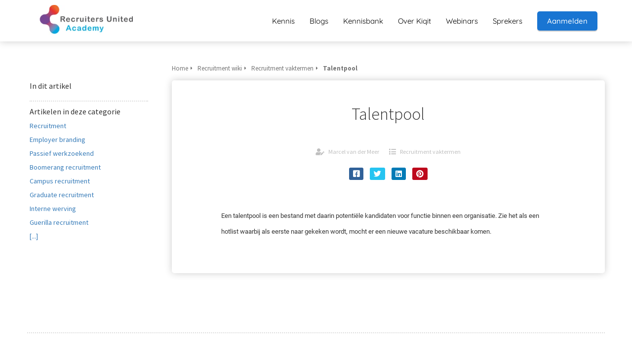

--- FILE ---
content_type: text/html
request_url: https://kiqit.nl/recruitment-wiki/recruitment-vaktermen/talentpool/
body_size: 14559
content:
<!DOCTYPE html><html
lang="nl" prefix="og: https://ogp.me/ns#"><head><meta
http-equiv="Content-Type" content="text/html; charset=utf-8" /><meta
name="viewport" content="width=device-width, initial-scale=1"><meta
property="og:locale" content="nl_NL"><link
rel="preload" fetchpriority="high" as="image" href="https://media-01.imu.nl/storage/kiqit.nl/10087/recruitment-trainingen-kennis.jpg" imagesrcset="https://media-01.imu.nl/storage/2036/10087/responsive/9795718/ru-academy-logo-web-350x87_292_73.jpg 292w, https://media-01.imu.nl/storage/2036/10087/responsive/9795718/ru-academy-logo-web-350x87_244_61.jpg 244w, https://media-01.imu.nl/storage/kiqit.nl/10087/recruitment-trainingen-kennis.jpg 350w"><link
rel="preconnect" href="https://cdnjs.cloudflare.com"><link
rel="preconnect" href="https://app.phoenixsite.nl"><link
rel="preconnect" href="https://media-01.imu.nl"><link
rel="icon" href="https://media-01.imu.nl/wp-content/uploads?url=kiqit.nl/favicon.ico" type="image/x-icon" /><style>body,html{max-width:100%;display:none;font-family:"Roboto"}#wrapper{min-height:100%}.pricing-stars
p{font-family:FontAwesome}.editing-mode-message{display:none !important}</style><script>window.phx_track = window.phx_track || function() { (window.phx_track.q = window.phx_track.q || []).push(arguments) }</script><script>window.pages_url = "https://app.phoenixsite.nl/";</script><script async src="https://www.googletagmanager.com/gtag/js?id=G-VCL444FWSC" data-type="statistical"></script><script async src="[data-uri]" data-type="statistical"></script><script async src="[data-uri]" data-type="marketing"></script> <script data-type="functional" lazy-script="[data-uri]"></script> <meta
name="google-site-verification" content="6o8IjrGgKAahK0lu-XCNvg_lzNcSC9zW-iPiR08wIQU" /><title>Wat is de betekenis van Talentpool.</title><meta
name="description" content="Wat is de betekenis van Talentpool. Leer het van onze recruitment experts"/><meta
name="robots" content="index, follow"/><link
rel="dns-prefetch" href="//cdn.phoenixsite.nl" /><link><link
rel="dns-prefetch" href="//app.phoenixsite.nl" /><link><link
rel="canonical" href="https://kiqit.nl/recruitment-wiki/recruitment-vaktermen/talentpool/"><meta
property="og:type" content="article"/><meta
name="twitter:card" content="summary" /><meta
property="og:title" content="Wat is de betekenis van Talentpool."/><meta
property="og:description" content="Wat is de betekenis van Talentpool. Leer het van onze recruitment experts"/><meta
property="og:image" content=""/><meta
property="og:url" content="https://kiqit.nl/recruitment-wiki/recruitment-vaktermen/talentpool/"/><script type="application/ld+json">{
          "@context": "https://schema.org",
          "@type": "Article",
          "mainEntityOfPage": {
            "@type": "WebPage",
            "@id": "https://kiqit.nl/recruitment-wiki/recruitment-vaktermen/talentpool/"
          },
          "headline": "Wat is de betekenis van Talentpool.",
          "image": [
            "https://media-01.imu.nl/storage/kiqit.nl/10087/recruitment-trainingen-kennis.jpg"
           ],
                "datePublished": "2020-07-01 15:03:34",
                "dateModified": "2024-04-24 02:32:31",
          "author": {
            "@type": "Person",
            "name": "Marcel van der Meer"
          },
           "publisher": {
            "@type": "Organization",
            "name": "Kiqit powered by Recruiters United",
            "logo": {
              "@type": "ImageObject",
              "url": "https://media-01.imu.nl/storage/kiqit.nl/10087/recruitment-trainingen-kennis.jpg"
            }
          },
          "description": "Wat is de betekenis van Talentpool. Leer het van onze recruitment experts"
        }</script><script>window.active_data_resources_comments = {"app_domain":"https:\/\/app.phoenixsite.nl","privacy_policy_url":"https:\/\/kiqit.nl\/privacy","website_lang":"nl_NL","translations":{"publish_comment":"Reactie plaatsen","your_comment":"Jouw reactie...","characters_used":"karakters gebruikt","name":"Naam","email":"E-mail","email_wont_be_published":"Je e-mailadres zal nooit worden gedeeld of gepubliceerd"},"article":{"id":3269,"domain":"kiqit.nl","comments_manually_approve":0,"comments_allow_anonymous":0}}</script><script type="application/javascript">window.addEventListener("load", function () {
                    let buttons = document.getElementsByClassName("leave-comment-btn");
                    let commentScriptLoaded = false;
                    
                    function addCommentScript(entries) {
                      if (!entries[0].isIntersecting) return;
                      if (commentScriptLoaded) return;
                      commentScriptLoaded = true;
                      let headID = document.getElementsByTagName("head")[0];
                      let newScript = document.createElement("script");
                      newScript.type = "text/javascript";
                      newScript.src = "https://app.phoenixsite.nl/js/comments.js?v=20251216193724";
                      headID.appendChild(newScript);
                    }
                    
                    let options = {
                      rootMargin: "0px",
                      threshold: 0.1
                    }
                    
                    let observer = new IntersectionObserver((entries) => addCommentScript(entries), options);
    
                    for (let i = 0; i < buttons.length; i++) {
                      observer.observe(buttons[i])
                    }
                });</script> <script>var base_pages_api_url = "https://app.phoenixsite.nl/";</script> <script>let url_string = window.location.href;
  let url = new URL(url_string);
  let order_value = url.searchParams.get("order_value");
  let order_name = url.searchParams.get("product_name");
  let order_sku = url.searchParams.get("sku");
  let order_number = url.searchParams.get("nr");
  let order_quantity = url.searchParams.get("quantity");

  if(!!order_value && !!order_name && !!order_sku && !!order_number && !!order_quantity) {
    window.dataLayer = window.dataLayer || [];
    dataLayer.push({
      "event": "purchase",
      "transactionId": order_number,
      "transactionTotal": order_value,
      "transactionProducts": [{
        "sku": order_sku,
        "name": order_name,
        "price": order_value,
        "quantity":order_quantity
      }] });
  }</script> <script defer src="https://cdnjs.cloudflare.com/ajax/libs/jquery/3.6.0/jquery.min.js"></script> <script defer src="https://cdn.phoenixsite.nl/pageomatic/assets/js/client/parameter-vars.js?v=20251216193724"></script> <script defer src="https://cdn.phoenixsite.nl/pageomatic/assets/js/client/img-popup-box.js?v=20251216193724"></script> <script defer src="https://cdn.phoenixsite.nl/pageomatic/assets/js/client/video-popup-box.js?v=20251216193724"></script> <script defer src="https://cdn.phoenixsite.nl/pageomatic/assets/js/client/portfolio-popup-box.js?v=20251216193724"></script> <script defer src="https://cdn.phoenixsite.nl/pageomatic/assets/js/client/menu-scroll.js?v=20251216193724"></script> <script defer src="https://cdn.phoenixsite.nl/pageomatic/assets/js/client/anchor-scroll-script.js?x=2&v=20251216193724"></script> <script defer src="https://cdn.phoenixsite.nl/pageomatic/assets/js/client/box-slider-script.js?v=20251216193724"></script> <script defer src="https://cdn.phoenixsite.nl/pageomatic/assets/js/client/common-scripts-ps.js?v=20251216193724"></script> <script defer src="https://cdn.phoenixsite.nl/pageomatic/assets/js/client/two-step-optin-trigger.js?v=20251216193724"></script> <script defer type='text/javascript' src="https://cdn.phoenixsite.nl/pageomatic/assets/js/client/phx-admin-menu.js?v=20251216193724"></script> <script defer type='text/javascript' src="https://cdn.phoenixsite.nl/pageomatic/assets/js/client/fake-scroll.js"></script> <script defer src="https://cdn.phoenixsite.nl/pageomatic/assets/js/client/turbo-snippets-new.js?v=20251216193724"></script> <script defer src="https://cdn.phoenixsite.nl/pageomatic/assets/js/client/blogpost-scripts.js?v=20251216193724"></script> <script defer src="https://cdn.phoenixsite.nl/pageomatic/assets/js/client/optin-forms.js?v=20251216193724"></script> <script  src="https://cdn.phoenixsite.nl/pageomatic/assets/js/client/uuid.js?v=20251216193724"></script> <script defer src="https://cdn.phoenixsite.nl/pageomatic/assets/js/client/fb-conversion.js?v=20251216193724"></script> <script async
            defer
            src="https://sc.imu.nl/js/phx-analytics.js?v=20251216193724"
            data-w-id="3739"
            data-p-t="content_canon_article_template"
    ></script> <style>@media (max-width:900px){.modern-classic-theme .content-canon-template-wrapper{margin-top:20px}h1{font-size:24px!important}}.modern-classic-theme .content-canon-template-wrapper .content-canon-left-sidebar-wrapper .content-canon-main-wrapper .content-canon-content{border-radius:5px;-webkit-box-shadow:0 0 15px rgba(0,0,0,.2);box-shadow:0 0 15px rgba(0,0,0,.2)}.modern-classic-theme .content-canon-template-wrapper .content-canon-left-sidebar-wrapper .content-canon-main-wrapper .content-canon-content .inner-content{padding:20px
100px 50px}.modern-classic-theme .content-canon-template-wrapper .content-canon-left-sidebar-wrapper .content-canon-main-wrapper .content-canon-content .inner-content .content-canon-title{font-size:34px;font-weight:300;margin-bottom:40px;margin-top:20px!important}.modern-classic-theme .content-canon-template-wrapper .content-canon-left-sidebar-wrapper .content-canon-main-wrapper .content-canon-content .inner-content .content-canon-share{position:relative}.modern-classic-theme .content-canon-template-wrapper .content-canon-left-sidebar-wrapper .content-canon-main-wrapper .content-canon-content .inner-content .content-canon-desc{color:#333;font-size:18px;font-weight:300;line-height:1.8;margin-top:50px}.modern-classic-theme .content-canon-template-wrapper .content-canon-left-sidebar-wrapper .content-canon-sidebar{padding-top:0}.modern-classic-theme .content-canon-template-wrapper .content-canon-left-sidebar-wrapper .content-canon-sidebar .search-wrapper
input{background:#fff;border:0;border-radius:5px;-webkit-box-shadow:0 0 15px rgba(0,0,0,.2);box-shadow:0 0 15px rgba(0,0,0,.2);font-size:12px;width:100%}.modern-classic-theme .content-canon-template-wrapper .content-canon-left-sidebar-wrapper .content-canon-sidebar .content-canon-related-articles .sidebar-title{font-size:16px;font-weight:500;position:relative}.modern-classic-theme .content-canon-template-wrapper .content-canon-left-sidebar-wrapper .content-canon-sidebar .content-canon-related-articles .article-block{border-bottom:none}.modern-classic-theme .full-row
ul{font-family:inherit;font-weight:inherit;list-style-type:none;padding-left:0;position:relative}.modern-classic-theme
input{background:#dedede;border:none;border-radius:8px;color:#828282;outline:0!important;padding:10px
10px 10px 15px;width:100%}.modern-classic-theme .comments-wrapper{margin-top:120px}.modern-classic-theme .comments-row{max-width:900px}body .modern-classic-theme{font-family:Source Sans Pro,sans-serif}body .modern-classic-theme.two-step-optin-wrapper .two-step-popup{background:#fff!important;border-radius:3px;text-align:center}.modern-classic-theme-content{margin-bottom:0;z-index:1}.full-row.modern-classic-theme{padding-bottom:75px;padding-top:85px}.full-row.modern-classic-theme
h1{font-family:Source Sans Pro,sans-serif}.separation-line-center.modern-classic-theme{border-bottom:1px solid #e5e5e5;-webkit-box-shadow:1px 1px 3px #e3e3e3;box-shadow:1px 1px 3px #e3e3e3;height:2px;left:0;margin:auto;max-width:1170px;right:0;width:100%;z-index:10}html{margin-top:0!important}#wrapper{padding-bottom:0!important}*{-webkit-box-sizing:border-box;box-sizing:border-box}:after,:before{-webkit-box-sizing:border-box;box-sizing:border-box}a{text-decoration:none}@media (max-width:1170px){.separation-line-center{width:90%!important}}@media (max-width:900px){h3{font-size:20px!important}.full-row{padding-top:20px!important;padding-bottom:20px!important;display:block}.odd-even-row{display:block;width:100%}.odd-even-row .row-nest-one,.odd-even-row .row-nest-three,.odd-even-row .row-nest-two{display:block;width:100%}}.header-client-styling .basic-header-styling .header-item-placement{display:-webkit-box;display:-ms-flexbox;display:flex;-webkit-box-align:center;-ms-flex-align:center;align-items:center;width:100%}.header-client-styling .desktop-logo{height:60px;display:-webkit-inline-box;display:-ms-inline-flexbox;display:inline-flex;-webkit-box-align:center;-ms-flex-align:center;align-items:center}.header-client-styling .desktop-logo
img{max-height:60px;-o-object-fit:contain;object-fit:contain;-o-object-position:left;object-position:left}.header-client-styling .menu-bar{display:-webkit-box;display:-ms-flexbox;display:flex;-webkit-box-pack:end;-ms-flex-pack:end;justify-content:flex-end;-webkit-box-align:center;-ms-flex-align:center;align-items:center;width:100%}.header-client-styling .menu-link-styling{color:unset}.header-client-styling .menu-item{-webkit-touch-callout:none;border-radius:3px;padding:15px;padding-top:20px;padding-bottom:20px;position:relative;font-size:15px;text-align:center;display:-webkit-inline-box;display:-ms-inline-flexbox;display:inline-flex;-webkit-box-pack:center;-ms-flex-pack:center;justify-content:center;-webkit-box-align:center;-ms-flex-align:center;align-items:center}.header-client-styling .menu-list{position:relative;float:left;display:inline-block;border-radius:3px}.header-client-styling .preview-header-item{display:-webkit-box;display:-ms-flexbox;display:flex;-webkit-box-align:center;-ms-flex-align:center;align-items:center;z-index:4000;position:relative;background:#fff;-webkit-box-shadow:0 0 15px rgba(0,0,0,.2);box-shadow:0 0 15px rgba(0,0,0,.2)}.header-client-styling .small-size-header{height:84px!important}.header-client-styling .small-size-header .desktop-logo{height:60px;display:-webkit-inline-box;display:-ms-inline-flexbox;display:inline-flex;-webkit-box-align:center;-ms-flex-align:center;align-items:center}.header-client-styling .small-size-header .desktop-logo
img{max-height:60px;-o-object-fit:contain;object-fit:contain;-o-object-position:left;object-position:left}.header-client-styling .cta-header-button{-webkit-box-shadow:rgba(0,0,0,.2) 0 2px 1px;box-shadow:rgba(0,0,0,.2) 0 2px 1px;padding:10px
20px;border-radius:5px;background:#ff9b00;font-weight:500;position:relative;text-decoration:none;display:inline-block}.header-client-styling .normal-width-header{max-width:1170px;margin:auto}.header-client-styling
.fixed{position:fixed;width:100%;z-index:305}.header-client-styling .background-effect{padding-top:13px;padding-bottom:13px;margin-top:7px;margin-bottom:7px}@media (min-width:1024px){.header-client-styling .mobile-header{display:none}.header-client-styling .basic-header-styling{display:block;position:relative;z-index:305}}@media (max-width:1024px){.header-client-styling .mobile-header{display:block;width:100%;height:64px;position:relative;z-index:305}.header-client-styling .basic-header-styling{display:none}}.header-client-styling .mobile-header-bar{display:-webkit-box;display:-ms-flexbox;display:flex;width:100%;-webkit-box-align:center;-ms-flex-align:center;align-items:center;padding:10px
24px;-webkit-box-shadow:0 0 10px rgba(0,0,0,.2);box-shadow:0 0 10px rgba(0,0,0,.2);position:fixed;z-index:20}.header-client-styling .mobile-header-menu-bar{display:-webkit-box;display:-ms-flexbox;display:flex;-webkit-box-pack:end;-ms-flex-pack:end;justify-content:flex-end;-webkit-box-align:center;-ms-flex-align:center;align-items:center;width:100%}.header-client-styling .mobile-menu-item-container{display:none}.header-client-styling .mobile-menu-item-container .mobile-bottom-flex{display:-webkit-box;display:-ms-flexbox;display:flex;-webkit-box-align:center;-ms-flex-align:center;align-items:center;-webkit-box-pack:justify;-ms-flex-pack:justify;justify-content:space-between;border-top:1px solid rgba(0,0,0,.1)}.header-client-styling .mobile-menu-item-container .mobile-cta-button{margin-left:10px;display:inline-block}@media (max-width:970px){.modern-classic-theme .full-row
ul{text-align:left!important}.header-client-styling .mobile-menu-item-container .mobile-cta-button .cta-header-button{font-size:12px}}.header-client-styling .burger-menu-icon{-webkit-touch-callout:none;padding:5px;width:44px;border-radius:3px}.header-client-styling .burger-menu-icon
i{font-size:30px!important;position:relative;left:4px}.header-client-styling .mobile-logo
img{height:40px;-o-object-fit:contain;object-fit:contain;-o-object-position:left;object-position:left}@media (max-width:500px){.header-client-styling .mobile-logo
img{max-width:250px;height:auto;max-height:40px}}.header-client-styling .bottom-mobile-template{height:0}.header-client-styling .bottom-mobile-template .mobile-header-bar{bottom:0}.header-client-styling .bottom-mobile-template .mobile-menu-item-container{position:fixed;bottom:64px;-webkit-box-shadow:0 0 10px rgba(0,0,0,.2);box-shadow:0 0 10px rgba(0,0,0,.2);width:100%;border-radius:0;border-bottom:2px solid rgba(0,0,0,.2);z-index:-1;overflow-y:scroll}@media (max-height:600px){.header-client-styling .bottom-mobile-template .mobile-menu-item-container{top:0}}.header-client-styling .bottom-mobile-template .mobile-menu-item-container .mobile-menu-nav-item{-webkit-touch-callout:none;font-size:15px;padding:18px;padding-left:30px;border-bottom:1px solid rgba(0,0,0,.1);font-weight:300}#wrapper .preview-header-item{margin:0;height:auto;font-family:quicksand;z-index:4}#wrapper .article-index-wrapper
ul{list-style:outside;margin-left:15px}#wrapper .fa-facebook:before{content:"\f082";font-weight:600}body,html{width:100%;font-size:16px;color:#222;margin:0;padding:0;background:#fff;display:block!important;position:relative}body h1,html
h1{margin-top:0!important}body h1,body h3,html h1,html
h3{margin:0;padding:0}a{color:#337ab7}img{border:0}p{padding:0;margin:0}.no-padding-top{padding-top:0!important}iframe{max-width:100%!important}.full-row{max-width:100%;clear:both;padding-top:60px;padding-bottom:60px;position:relative;z-index:3}.full-row.higher-z-index{z-index:10}.full-row.no-padding-top{padding-top:0}.full-row-center{max-width:1170px;margin:auto;position:relative;z-index:3}.row-bg-gray{background-color:#f5f5f5}.two-step-optin-wrapper{display:none;position:fixed;top:0;right:0;left:0;bottom:0;background:rgba(51,51,51,.7);z-index:9999}.two-step-optin-wrapper .two-step-popup{position:absolute;max-width:550px;padding:0;background:#fff;-webkit-box-shadow:0 4px 18px 5px rgba(51,51,51,.9);box-shadow:0 4px 18px 5px rgba(51,51,51,.9);top:12%;left:0;right:0;margin:auto;width:100%}@media (max-width:940px){.two-step-optin-wrapper .two-step-popup{top:15px;max-width:95%}}.odd-even-row{position:relative}.share-post-btn.facebook{background:#306199!important}.share-post-btn.twitter{background:#26c4f1!important}.share-post-btn.linkedin{background:#007bb6!important}.share-post-btn.pinterest{background:#bd081c!important}@media (max-width:900px){.comments-row{margin:10px!important}}@media (max-width:700px){.content-canon-template-wrapper .comments-row{max-width:400px!important}}.content-canon-template-wrapper .breadcrumbs-wrapper{display:-webkit-box;display:-ms-flexbox;display:flex;margin-bottom:10px}.content-canon-template-wrapper .breadcrumbs-wrapper .breadcrumb-block{padding:6px
0;font-size:13px;border-radius:3px;display:-webkit-box;display:-ms-flexbox;display:flex;-webkit-box-align:center;-ms-flex-align:center;align-items:center;position:relative;margin-right:10px;color:#747474}.content-canon-template-wrapper .breadcrumbs-wrapper .breadcrumb-block:after{content:"\f0da";font-family:"font awesome 5 pro","font awesome 5 free";font-weight:600;margin-left:5px;font-size:10px}.content-canon-template-wrapper .breadcrumbs-wrapper .breadcrumb-block.active{font-weight:600}.content-canon-template-wrapper .breadcrumbs-wrapper .breadcrumb-block:last-child{margin-right:0}.content-canon-template-wrapper .breadcrumbs-wrapper .breadcrumb-block:last-child:after{display:none}.content-canon-template-wrapper{border-bottom:2px dotted #dcdcdc}.content-canon-template-wrapper .breadcrumbs-wrapper{-ms-flex-wrap:wrap;flex-wrap:wrap}.content-canon-template-wrapper .cc-index-wrapper{padding:0
5px}@media (max-width:767px){.content-canon-template-wrapper .cc-index-wrapper{padding:0}}.content-canon-template-wrapper .cc-index-title{font-size:16px;margin-bottom:10px}.content-canon-template-wrapper .mobile-index{display:none;font-size:16px;margin-bottom:20px;margin-top:10px;color:#337ab7;font-weight:500;border:1px
solid;padding:5px
10px;border-radius:3px}@media (max-width:1179px){#wrapper .article-index-wrapper{display:none}.content-canon-template-wrapper .cc-index-title{display:none}.content-canon-template-wrapper .mobile-index{display:inline-block}.content-canon-template-wrapper .mobile-index:after{content:"\f107";font-family:"font awesome 5 pro","font awesome 5 free";margin-left:5px;font-weight:600;font-size:13px}}.content-canon-template-wrapper .article-index-wrapper{margin-bottom:10px;padding-bottom:10px;border-bottom:2px dotted #dcdcdc}.content-canon-template-wrapper .article-index-wrapper
ul{margin:0}.content-canon-template-wrapper{padding:80px
0;max-width:1170px;margin:auto}.content-canon-template-wrapper .content-canon-left-sidebar-wrapper{display:grid;grid-template-columns:1fr 3fr}@media (max-width:1200px){.modern-classic-theme .content-canon-template-wrapper .content-canon-left-sidebar-wrapper .content-canon-main-wrapper .content-canon-content .inner-content{padding:20px
40px}.modern-classic-theme .content-canon-template-wrapper .content-canon-left-sidebar-wrapper .content-canon-main-wrapper .content-canon-content .inner-content .content-canon-desc{font-size:16px}.content-canon-template-wrapper .breadcrumbs-wrapper{-ms-flex-wrap:wrap;flex-wrap:wrap;position:relative;top:auto}.content-canon-template-wrapper{padding:20px
0}.content-canon-template-wrapper .content-canon-left-sidebar-wrapper{grid-template-columns:1fr;display:-webkit-box;display:-ms-flexbox;display:flex;-ms-flex-wrap:wrap;flex-wrap:wrap;-webkit-box-orient:vertical;-webkit-box-direction:reverse;-ms-flex-direction:column-reverse;flex-direction:column-reverse}.content-canon-template-wrapper .content-canon-left-sidebar-wrapper .content-canon-sidebar{-webkit-box-ordinal-group:2;-ms-flex-order:1;order:1;margin-top:0!important;margin-bottom:20px;margin-left:15px;padding-bottom:45px}.content-canon-template-wrapper .content-canon-left-sidebar-wrapper .content-canon-main-wrapper{-webkit-box-ordinal-group:3;-ms-flex-order:2;order:2;width:100%}}.content-canon-template-wrapper .content-canon-left-sidebar-wrapper .content-canon-sidebar{padding:0;margin-right:40px;height:100%}.content-canon-template-wrapper .content-canon-left-sidebar-wrapper .content-canon-main-wrapper{position:relative;top:-40px}@media (max-width:1200px){.content-canon-template-wrapper .content-canon-left-sidebar-wrapper .content-canon-sidebar{margin:0
35px}.content-canon-template-wrapper .content-canon-left-sidebar-wrapper .content-canon-main-wrapper{margin:0
20px}}@media (max-width:1179px){.content-canon-template-wrapper .content-canon-left-sidebar-wrapper .content-canon-main-wrapper{margin:0;top:0}.content-canon-template-wrapper .content-canon-left-sidebar-wrapper .content-canon-main-wrapper .content-canon-content{-webkit-box-shadow:none;box-shadow:none}.content-canon-template-wrapper .content-canon-left-sidebar-wrapper .content-canon-main-wrapper .breadcrumbs-wrapper{margin:0
40px 10px}}.content-canon-template-wrapper .content-canon-left-sidebar-wrapper .content-canon-main-wrapper .content-canon-content{background:#fff}.content-canon-template-wrapper .content-canon-left-sidebar-wrapper .content-canon-main-wrapper .content-canon-content .content-canon-hero-image{overflow:hidden;display:-webkit-box;display:-ms-flexbox;display:flex}.content-canon-template-wrapper .content-canon-left-sidebar-wrapper .content-canon-main-wrapper .content-canon-content .inner-content{padding:50px;padding-top:20px}.content-canon-template-wrapper .content-canon-left-sidebar-wrapper .content-canon-main-wrapper .content-canon-content .inner-content .content-canon-info{display:-webkit-box;display:-ms-flexbox;display:flex;margin:auto;margin-bottom:20px;font-size:12px;-webkit-box-align:center;-ms-flex-align:center;align-items:center;-webkit-box-pack:center;-ms-flex-pack:center;justify-content:center}.content-canon-template-wrapper .content-canon-left-sidebar-wrapper .content-canon-main-wrapper .content-canon-content .inner-content .content-canon-info
i{font-size:14px;margin-right:8px}.content-canon-template-wrapper .content-canon-left-sidebar-wrapper .content-canon-main-wrapper .content-canon-content .inner-content .content-canon-info
a{color:#bfbfbf;text-decoration:none}.content-canon-template-wrapper .content-canon-left-sidebar-wrapper .content-canon-main-wrapper .content-canon-content .inner-content .content-canon-info .cc-author,.content-canon-template-wrapper .content-canon-left-sidebar-wrapper .content-canon-main-wrapper .content-canon-content .inner-content .content-canon-info .cc-category,.content-canon-template-wrapper .content-canon-left-sidebar-wrapper .content-canon-main-wrapper .content-canon-content .inner-content .content-canon-info .cc-date{margin:0
10px;display:-webkit-inline-box;display:-ms-inline-flexbox;display:inline-flex;-webkit-box-align:center;-ms-flex-align:center;align-items:center;-webkit-box-pack:center;-ms-flex-pack:center;justify-content:center;color:#bfbfbf}.content-canon-template-wrapper .content-canon-left-sidebar-wrapper .content-canon-main-wrapper .content-canon-content .inner-content .content-canon-title{font-size:22px;line-height:1.7;margin-bottom:20px;text-align:center}@media (max-width:1200px){.content-canon-template-wrapper .content-canon-left-sidebar-wrapper .content-canon-main-wrapper .content-canon-content .inner-content .content-canon-info{display:block}.content-canon-template-wrapper .content-canon-left-sidebar-wrapper .content-canon-main-wrapper .content-canon-content .inner-content .content-canon-info .cc-author,.content-canon-template-wrapper .content-canon-left-sidebar-wrapper .content-canon-main-wrapper .content-canon-content .inner-content .content-canon-info .cc-category,.content-canon-template-wrapper .content-canon-left-sidebar-wrapper .content-canon-main-wrapper .content-canon-content .inner-content .content-canon-info .cc-date{display:block;margin:10px
0}.content-canon-template-wrapper .content-canon-left-sidebar-wrapper .content-canon-main-wrapper .content-canon-content .inner-content .content-canon-info .cc-author i,.content-canon-template-wrapper .content-canon-left-sidebar-wrapper .content-canon-main-wrapper .content-canon-content .inner-content .content-canon-info .cc-category i,.content-canon-template-wrapper .content-canon-left-sidebar-wrapper .content-canon-main-wrapper .content-canon-content .inner-content .content-canon-info .cc-date
i{width:20px}.content-canon-template-wrapper .content-canon-left-sidebar-wrapper .content-canon-main-wrapper .content-canon-content .inner-content .content-canon-title{text-align:left;margin-bottom:15px!important}}.content-canon-template-wrapper .content-canon-left-sidebar-wrapper .content-canon-main-wrapper .content-canon-content .inner-content .content-canon-share{margin-bottom:20px;text-align:center}.content-canon-template-wrapper .content-canon-left-sidebar-wrapper .content-canon-main-wrapper .content-canon-content .inner-content .content-canon-share .share-wrap
a{margin:5px;text-decoration:none;padding:5px
8px;display:-webkit-inline-box;display:-ms-inline-flexbox;display:inline-flex;font-size:15px;-webkit-box-align:center;-ms-flex-align:center;align-items:center;color:#fff;border-radius:3px;position:relative}.content-canon-template-wrapper .content-canon-left-sidebar-wrapper .content-canon-main-wrapper .content-canon-content .inner-content .content-canon-share .share-wrap a .share-post-btn-txt{display:none;color:#fff!important;line-height:1.4;font-size:12px;padding:5px
10px;background:#000;position:absolute;left:50%;transform:translate(-50%,0);-webkit-transform:translate(-50%,0);-ms-transform:translate(-50%,0);width:auto;top:calc(100% + 4px)!important;z-index:2000;border-radius:3px;font-weight:400;white-space:nowrap;-webkit-box-shadow:0 0 5px rgba(0,0,0,.2);box-shadow:0 0 5px rgba(0,0,0,.2)}.content-canon-template-wrapper .content-canon-left-sidebar-wrapper .content-canon-main-wrapper .content-canon-content .inner-content .content-canon-share .share-wrap a .share-post-btn-txt:before{content:"";position:absolute;top:-6px;left:0;right:0;margin:auto;width:0;height:0;border-style:solid;border-width:0 7.5px 6px;border-color:transparent transparent #000}.content-canon-template-wrapper .content-canon-left-sidebar-wrapper .content-canon-main-wrapper .content-canon-content .inner-content .content-canon-desc{font-size:16px;line-height:1.7}.content-canon-template-wrapper .content-canon-left-sidebar-wrapper .content-canon-main-wrapper .content-canon-content .inner-content .content-canon-desc
p{margin-bottom:20px;margin-top:10px}.content-canon-template-wrapper .content-canon-left-sidebar-wrapper .content-canon-sidebar .sidebar-sticky{width:250px}@media (max-width:970px){.content-canon-template-wrapper .content-canon-left-sidebar-wrapper .content-canon-sidebar .sidebar-sticky{width:100%}}.content-canon-template-wrapper .content-canon-left-sidebar-wrapper .content-canon-sidebar .search-wrapper{position:relative;display:-webkit-box;display:-ms-flexbox;display:flex;-webkit-box-align:center;-ms-flex-align:center;align-items:center;margin-bottom:30px;display:none}@media (max-width:1200px){.content-canon-template-wrapper .content-canon-left-sidebar-wrapper .content-canon-main-wrapper .content-canon-content .inner-content .content-canon-share .share-wrap{text-align:left}.content-canon-template-wrapper .content-canon-left-sidebar-wrapper .content-canon-main-wrapper .content-canon-content .inner-content .content-canon-share .share-wrap
a{margin:5px
10px 5px 0}.content-canon-template-wrapper .content-canon-left-sidebar-wrapper .content-canon-main-wrapper .content-canon-content .inner-content .content-canon-desc{margin-top:15px!important}.content-canon-template-wrapper .content-canon-left-sidebar-wrapper .content-canon-sidebar .search-wrapper{display:none}}.content-canon-template-wrapper .content-canon-left-sidebar-wrapper .content-canon-sidebar .search-wrapper
input{width:100%;border:1px
solid #c1c1c1;font-size:12px;background:#fff}.content-canon-template-wrapper .content-canon-left-sidebar-wrapper .content-canon-sidebar .search-wrapper:after{position:absolute;content:"\f002";font-family:"font awesome 5 pro","font awesome 5 free";font-weight:900;right:10px;font-size:16px;color:#c1c1c1}.content-canon-template-wrapper .content-canon-left-sidebar-wrapper .content-canon-sidebar .content-canon-related-articles{padding:0
5px}.content-canon-template-wrapper .content-canon-left-sidebar-wrapper .content-canon-sidebar .content-canon-related-articles .sidebar-title{font-size:16px;display:-webkit-box;display:-ms-flexbox;display:flex;-webkit-box-align:center;-ms-flex-align:center;align-items:center}.content-canon-template-wrapper .content-canon-left-sidebar-wrapper .content-canon-sidebar .content-canon-related-articles .article-block{margin:10px
0;display:-webkit-box;display:-ms-flexbox;display:flex}@media (max-width:900px){.content-canon-template-wrapper{padding-top:0}.content-canon-template-wrapper .content-canon-left-sidebar-wrapper .content-canon-main-wrapper .content-canon-content .inner-content .content-canon-info
a{padding:5px
0;display:inline-block}.content-canon-template-wrapper .content-canon-left-sidebar-wrapper .content-canon-sidebar .content-canon-related-articles .article-block .article-content{display:block;padding:10px
0}}.content-canon-template-wrapper .content-canon-left-sidebar-wrapper .content-canon-sidebar .content-canon-related-articles
a{text-decoration:none}.content-canon-template-wrapper .content-canon-left-sidebar-wrapper .content-canon-sidebar .content-canon-related-articles .sub-article-block{display:-webkit-box;display:-ms-flexbox;display:flex;padding-bottom:10px;font-size:14px;color:#367bb8}.white-background{background:#fff}body .full-row
ul{padding-left:0}.font-roboto{font-family:roboto!important}.footer-wrapper{background:#fff}.footer-wrapper .footer-row{background-size:cover;padding-bottom:40px;padding-top:40px}.footer-wrapper .footer-row .footer-row-inner{display:-webkit-box;display:-ms-flexbox;display:flex;-ms-flex-wrap:nowrap;flex-wrap:nowrap;margin:auto;max-width:1170px}.footer-wrapper .footer-row .footer-row-inner .footer-column{-webkit-box-orient:vertical;-webkit-box-direction:normal;-webkit-box-flex:1;display:-webkit-box;display:-ms-flexbox;display:flex;-ms-flex:1;flex:1;-ms-flex-direction:column;flex-direction:column;-ms-flex-wrap:wrap;flex-wrap:wrap;margin:0
20px}.footer-wrapper .footer-row .footer-row-inner .footer-column .footer-spot{margin-bottom:15px;word-break:break-word}.footer-wrapper .footer-row .footer-row-inner .footer-column .footer-spot
ul{color:inherit;line-height:2.2;list-style-type:none;margin:0;padding:0}.footer-wrapper .footer-row .footer-row-inner .footer-column .footer-spot ul
li{padding-left:0}.footer-wrapper .footer-row .footer-row-inner .footer-column .footer-spot ul li:before{display:none}.footer-wrapper .footer-row .footer-row-inner .footer-column .footer-spot ul
a{-webkit-box-align:center;-ms-flex-align:center;align-items:center;color:inherit;display:-webkit-box;display:-ms-flexbox;display:flex;text-decoration:none;-webkit-transform:scale(1);transform:scale(1)}.footer-wrapper .footer-row .footer-row-inner .footer-column .footer-spot ul
i{margin-right:10px;width:16px}.footer-wrapper .footer-row .footer-row-inner .footer-column .footer-spot h3,.footer-wrapper .footer-row .footer-row-inner .footer-column .footer-spot p,.footer-wrapper .footer-row .footer-row-inner .footer-column .footer-spot
span{font-weight:400}.footer-wrapper .footer-row .footer-row-inner .footer-column .footer-spot.font-size-large
h3{font-size:22px}.footer-wrapper .footer-row .footer-row-inner .footer-column .footer-spot.font-size-standard p,.footer-wrapper .footer-row .footer-row-inner .footer-column .footer-spot.font-size-standard
span{font-size:15px}.footer-wrapper .footer-row .footer-row-inner .footer-column .footer-spot:last-of-type{margin-bottom:0}.footer-wrapper .footer-row .footer-row-inner .footer-column .footer-spot .element-address
a{display:-webkit-inline-box;display:-ms-inline-flexbox;display:inline-flex}.footer-wrapper .footer-row .footer-row-inner .footer-column .element-blogs
li{margin-bottom:10px}.footer-wrapper .footer-row .footer-row-inner .footer-column .element-blogs
a{display:-webkit-box;display:-ms-flexbox;display:flex}.footer-wrapper .footer-row .footer-row-inner .footer-column .element-blogs .post-details{-webkit-box-flex:1;-ms-flex:1;flex:1;padding-left:0}.footer-wrapper .footer-row .footer-row-inner .footer-column .element-blogs .post-details
p{display:block;line-height:2.2;margin:0;padding-right:5px}.footer-wrapper .footer-row .footer-row-inner .footer-column .element-blogs .post-details
span{display:block;font-size:12px;line-height:normal;opacity:.6}.footer-wrapper .footer-row .footer-row-inner .footer-column .element-blogs .post-details span:before{content:"\f073";font-family:Font Awesome\ 5 Pro,Font Awesome\ 5 Free;margin-right:10px;opacity:.6}.footer-wrapper .footer-row .footer-row-inner .footer-column .element-blogs
span{opacity:.6}@media (max-width:1135px){.footer-wrapper .footer-row .footer-row-inner{padding-left:15px;padding-right:15px}.footer-wrapper .footer-row .footer-row-inner .footer-column{margin-right:40px}.footer-wrapper .footer-row .footer-row-inner .footer-column .footer-spot.font-size-standard p,.footer-wrapper .footer-row .footer-row-inner .footer-column .footer-spot.font-size-standard
span{font-size:14px}.footer-wrapper .footer-row .footer-row-inner .footer-column .footer-spot.font-size-large
h3{font-size:20px}}@media (max-width:850px){.footer-wrapper .footer-row .footer-row-inner{display:block}.footer-wrapper .footer-row .footer-row-inner .footer-column{margin-bottom:35px;margin-right:0}.footer-wrapper .footer-row .footer-row-inner .footer-column:last-of-type{margin-bottom:0}}.fa,.fab,.far,.fas{-moz-osx-font-smoothing:grayscale;-webkit-font-smoothing:antialiased;display:inline-block;font-style:normal;font-variant:normal;text-rendering:auto;line-height:1}.fa-bars:before{content:"\f0c9"}.fa-briefcase:before{content:"\f0b1"}.fa-building:before{content:"\f1ad"}.fa-calendar-alt:before{content:"\f073"}.fa-caret-down:before{content:"\f0d7"}.fa-caret-up:before{content:"\f0d8"}.fa-certificate:before{content:"\f0a3"}.fa-envelope:before{content:"\f0e0"}.fa-facebook:before{content:"\f09a"}.fa-home:before{content:"\f015"}.fa-linkedin:before{content:"\f08c"}.fa-list:before{content:"\f03a"}.fa-map-marker:before{content:"\f041"}.fa-newspaper:before{content:"\f1ea"}.fa-palette:before{content:"\f53f"}.fa-pen:before{content:"\f304"}.fa-pinterest:before{content:"\f0d2"}.fa-sliders-h:before{content:"\f1de"}.fa-th-large:before{content:"\f009"}.fa-twitter:before{content:"\f099"}.fa-user-edit:before{content:"\f4ff"}.fab{font-family:"Font Awesome 5 Brands"}.fab,.far{font-weight:400}.fa,.far,.fas{font-family:"Font Awesome 5 Free"}.fa,.fas{font-weight:900}</style><link
rel="preload" href="https://cdn.phoenixsite.nl/pageomatic/assets/css/releases/modern-classic-theme-general.css?v=20251216193724" as="style" onload="this.onload=null;this.rel='stylesheet'"><link
rel="preload" href="https://cdn.phoenixsite.nl/pageomatic/assets/css/pages-phoenix-footers.css?v=20251216193724" as="style" onload="this.onload=null;this.rel='stylesheet'"><link
rel="preload" href="https://cdn.phoenixsite.nl/pageomatic/assets/css/master-style.css?v=20251216193724" as="style" onload="this.onload=null;this.rel='stylesheet'"><link
rel="preload" href="https://cdn.phoenixsite.nl/pageomatic/assets/css/releases/phx-admin-menu.css?v=20251216193724" as="style" onload="this.onload=null;this.rel='stylesheet'"><link
rel="preload" href="https://app.phoenixsite.nl/api/v1.0/assets/custom.css?domain=kiqit.nl&website_design_id=373220&v=20251216193724-1714834109" as="style" onload="this.onload=null;this.rel='stylesheet'"><link
rel="preload" href="https://cdnjs.cloudflare.com/ajax/libs/font-awesome/5.15.4/css/all.min.css" as="style" onload="this.onload=null;this.rel='stylesheet'"><link
rel="preload" href="https://cdn.phoenixsite.nl/pageomatic/assets/css/font-styles/poppins.css" as="style" onload="this.onload=null;this.rel='stylesheet'"><link
rel="preload" href="https://cdn.phoenixsite.nl/pageomatic/assets/css/font-styles/didact-gothic.css" as="style" onload="this.onload=null;this.rel='stylesheet'"><link
rel="preload" href="https://cdn.phoenixsite.nl/pageomatic/assets/css/font-styles/quicksand.css" as="style" onload="this.onload=null;this.rel='stylesheet'"><link
rel="preload" href="https://cdn.phoenixsite.nl/pageomatic/assets/css/font-styles/raleway.css" as="style" onload="this.onload=null;this.rel='stylesheet'"><link
rel="preload" href="https://cdn.phoenixsite.nl/pageomatic/assets/css/font-styles/montserrat.css" as="style" onload="this.onload=null;this.rel='stylesheet'"><link
rel="preload" href="https://cdn.phoenixsite.nl/pageomatic/assets/css/font-styles/open-sans.css" as="style" onload="this.onload=null;this.rel='stylesheet'"><link
rel="preload" href="https://cdn.phoenixsite.nl/pageomatic/assets/css/font-styles/roboto.css" as="style" onload="this.onload=null;this.rel='stylesheet'"><link
rel="preload" href="https://fonts.googleapis.com/css?family=Source+Sans+Pro:300,400,700&display=swap" as="style" onload="this.onload=null;this.rel='stylesheet'"><noscript><link
rel="stylesheet" href="https://cdn.phoenixsite.nl/pageomatic/assets/css/releases/modern-classic-theme-general.css?v=20251216193724"><link
rel="stylesheet" href="https://cdn.phoenixsite.nl/pageomatic/assets/css/pages-phoenix-footers.css?v=20251216193724"><link
rel="stylesheet" href="https://cdn.phoenixsite.nl/pageomatic/assets/css/master-style.css?v=20251216193724"><link
rel="stylesheet" href="https://cdn.phoenixsite.nl/pageomatic/assets/css/releases/phx-admin-menu.css?v=20251216193724"><link
rel="stylesheet" href="https://app.phoenixsite.nl/api/v1.0/assets/custom.css?domain=kiqit.nl&website_design_id=373220&v=20251216193724-1714834109"><link
rel="stylesheet" href="https://cdnjs.cloudflare.com/ajax/libs/font-awesome/5.15.4/css/all.min.css"><link
rel="stylesheet" href="https://cdn.phoenixsite.nl/pageomatic/assets/css/font-styles/poppins.css"><link
rel="stylesheet" href="https://cdn.phoenixsite.nl/pageomatic/assets/css/font-styles/didact-gothic.css"><link
rel="stylesheet" href="https://cdn.phoenixsite.nl/pageomatic/assets/css/font-styles/quicksand.css"><link
rel="stylesheet" href="https://cdn.phoenixsite.nl/pageomatic/assets/css/font-styles/raleway.css"><link
rel="stylesheet" href="https://cdn.phoenixsite.nl/pageomatic/assets/css/font-styles/montserrat.css"><link
rel="stylesheet" href="https://cdn.phoenixsite.nl/pageomatic/assets/css/font-styles/open-sans.css"><link
rel="stylesheet" href="https://cdn.phoenixsite.nl/pageomatic/assets/css/font-styles/roboto.css"><link
rel="stylesheet" href="https://fonts.googleapis.com/css?family=Source+Sans+Pro:300,400,700&display=swap"></noscript><script>window.phxsite = {"app_domain":"https:\/\/app.phoenixsite.nl","pages_version":2.1};</script> </head><body> <script data-type="marketing">!function(f,b,e,v,n,t,s)
  {if(f.fbq)return;n=f.fbq=function(){n.callMethod?
  n.callMethod.apply(n,arguments):n.queue.push(arguments)};
  if(!f._fbq)f._fbq=n;n.push=n;n.loaded=!0;n.version='2.0';
  n.queue=[];t=b.createElement(e);t.async=!0;
  t.src=v;s=b.getElementsByTagName(e)[0];
  s.parentNode.insertBefore(t,s)}(window, document,'script',
  'https://connect.facebook.net/en_US/fbevents.js');
  fbq('init', '1192103974464619');</script> <noscript><img
height="1" width="1" style="display:none"
src="https://www.facebook.com/tr?id=1192103974464619&ev=PageView&noscript=1"
/></noscript><div
id="wrapper"> <script type="application/ld+json">{
                    "@context": "https://schema.org",
                    "@type": "Organization",

                    "@id": " https://kiqit.nl ",
                    "name" : " Kiqit powered by Recruiters United ",
                    "url": " https://kiqit.nl ",
                    "email": " com@recruitersunited.com ",
                    "telephone": "  ",
                    "address": {
                        "@type": "PostalAddress",
                        "streetAddress": " Postbus 47 ",
                        "addressLocality": " Poeldijk ",
                        "postalCode": " 2685 ZG ",
                        "addressCountry": "NL"
                    },
                    "logo": "https://media-01.imu.nl/storage/kiqit.nl/10087/recruitment-trainingen-kennis.jpg", "sameAs" :
                    [
                        "https://www.facebook.com/Kiqit-105860927731784", "https://www.linkedin.com/company/kiqit/", "https://www.instagram.com/kiqit_nl/"
                    ]
                }</script><div
id="fb-root"></div><style>@media(max-width: 1024px){.footer-wrapper{margin-bottom:60px}}</style><script>window.pages_url = "https://app.phoenixsite.nl/";</script><script>function getFBCookie(cname) {
                        let name = cname + "=";
                    let decodedCookie = decodeURIComponent(document.cookie);
                    let ca = decodedCookie.split(";");
                    for(let i = 0; i <ca.length; i++) {
                            let c = ca[i];
                        while (c.charAt(0) == " ") {
                            c = c.substring(1);
                        }
                        if (c.indexOf(name) == 0) {
                            return c.substring(name.length, c.length);
                        }
                    }
                    return "";
                }const fbp = getFBCookie('_fbp'); const fbc = getFBCookie('_fbc');window.page_view_uuid = generateUUID();window.fb_conversion_push = true;fbq('track', 'PageView', {fbp: fbp, fbc: fbc,} , {eventID: "PageView." + window.page_view_uuid});window.push_page_view = true;</script><div><div
class="header-client-styling"><div
class="basic-header-styling small-size-header"><div
class="desktop-header fixed"><div
style="background-color: #ffffff; color: #000000" class="preview-header-item small-size-header"><div
class="header-item-placement normal-width-header">
<a
href="https://kiqit.nl/" class="logo-link"><div
class="desktop-logo">
<img
src="https://media-01.imu.nl/storage/kiqit.nl/10087/recruitment-trainingen-kennis.jpg" alt="recruitment trainingen kennis" title="Het recruitment kennisplatform waar je als recruiter jouw vakkennis up-to-date houdt en bouwt aan jouw netwerk binnen recruitment. Let’s Kiqit." srcset="https://media-01.imu.nl/storage/2036/10087/responsive/9795718/ru-academy-logo-web-350x87_292_73.jpg 292w, https://media-01.imu.nl/storage/2036/10087/responsive/9795718/ru-academy-logo-web-350x87_244_61.jpg 244w, https://media-01.imu.nl/storage/kiqit.nl/10087/recruitment-trainingen-kennis.jpg 350w" width="350" height="87"></div>
</a><div
class="menu-bar"><div
class="menu-list menu-margin" style="color: #000000">
<a
href="https://kiqit.nl/kennis" class="menu-link-styling" ><div
class="menu-item menu-item-background    background-effect">
Kennis</div>
</a></div><div
class="menu-list menu-margin" style="color: #000000">
<a
href="https://kiqit.nl/recruitment-blog/" class="menu-link-styling" ><div
class="menu-item menu-item-background    background-effect">
Blogs</div>
</a></div><div
class="menu-list menu-margin" style="color: #000000">
<a
href="https://kiqit.nl/recruitment-wiki/recruitment-vaktermen/" class="menu-link-styling" ><div
class="menu-item menu-item-background    background-effect">
Kennisbank</div>
</a></div><div
class="menu-list menu-margin" style="color: #000000">
<a
href="https://kiqit.nl/over-kiqit" class="menu-link-styling" ><div
class="menu-item menu-item-background    background-effect">
Over Kiqit</div>
</a></div><div
class="menu-list menu-margin" style="color: #000000">
<a
href="https://kiqit.nl/recruitment-webinars/" class="menu-link-styling" ><div
class="menu-item menu-item-background    background-effect">
Webinars</div>
</a></div><div
class="menu-list menu-margin" style="color: #000000">
<a
href="https://kiqit.nl/recruitment/sprekers/" class="menu-link-styling" ><div
class="menu-item menu-item-background    background-effect">
Sprekers</div>
</a></div><div
class="menu-list">
<a
href="https://lets.kiqit.nl/" target=&quot;_blank&quot;><div
class="menu-item" style="color: #000000;"><div
class="cta-header-button " style="color: #ffffff; background-color: #1975D2">
Aanmelden</div></div>
</a></div></div></div></div></div></div><div
class="mobile-header bottom-mobile-template"><div
style="background-color: #ffffff; color: #000000" class="mobile-header-bar">
<a
href="https://kiqit.nl/"><div
class="mobile-logo">
<img
src="https://media-01.imu.nl/storage/kiqit.nl/10087/recruitment-trainingen-kennis.jpg" alt="recruitment trainingen kennis" title="Het recruitment kennisplatform waar je als recruiter jouw vakkennis up-to-date houdt en bouwt aan jouw netwerk binnen recruitment. Let’s Kiqit." srcset="https://media-01.imu.nl/storage/2036/10087/responsive/9795718/ru-academy-logo-web-350x87_292_73.jpg 292w, https://media-01.imu.nl/storage/2036/10087/responsive/9795718/ru-academy-logo-web-350x87_244_61.jpg 244w, https://media-01.imu.nl/storage/kiqit.nl/10087/recruitment-trainingen-kennis.jpg 350w" width="350" height="87"></div>
</a><div
class="mobile-header-menu-bar"><div
class="burger-menu-icon">
<i
class="fa fa-bars"></i></div></div></div><div
class="mobile-menu-item-container" style="background-color: #ffffff">
<a
href="https://kiqit.nl/kennis"><div
class="mobile-menu-nav-item " style="color: #000000">
Kennis</div>
</a>
<a
href="https://kiqit.nl/recruitment-blog/"><div
class="mobile-menu-nav-item " style="color: #000000">
Blogs</div>
</a>
<a
href="https://kiqit.nl/recruitment-wiki/recruitment-vaktermen/"><div
class="mobile-menu-nav-item " style="color: #000000">
Kennisbank</div>
</a>
<a
href="https://kiqit.nl/over-kiqit"><div
class="mobile-menu-nav-item " style="color: #000000">
Over Kiqit</div>
</a>
<a
href="https://kiqit.nl/recruitment-webinars/"><div
class="mobile-menu-nav-item " style="color: #000000">
Webinars</div>
</a>
<a
href="https://kiqit.nl/recruitment/sprekers/"><div
class="mobile-menu-nav-item " style="color: #000000">
Sprekers</div>
</a><div
class="mobile-bottom-flex">
<a
class="mobile-cta-button" href="https://lets.kiqit.nl/" target=&quot;_blank&quot;><div
class="menu-item" style="color: #000000;"><div
class="cta-header-button " style="color: #ffffff; background-color: #1975D2">
Aanmelden</div></div>
</a></div></div></div></div></div><div
class="two-step-optin-wrapper modern-classic-theme"><div
class="two-step-popup primary-c-bg-gradient two-step-close"></div></div><div
id="loadbalancer_valid_cache" style="display:none"></div><div
class="odd-even-row  all-devices  modern-classic-theme"><div
class="row-nest-one" data-rowuuid="3e4566e3-3fc2-4f14-938c-4077fb4c6d97" id="1" data-element="basic-content-canon"><div
class="row-nest-two" id="content_row_21562071"><div
class="row-nest-three row-bg-gray     " style="color: #333333; background-color: ; background-image: ; "><div
class="full-row no-padding-top higher-z-index white-background modern-classic-theme modern-classic-theme-content" ><div
class="full-row-center"><div
class="content-canon-template-wrapper basic-content-canon"><div
class="content-canon-left-sidebar-wrapper"><div
class="content-canon-sidebar"><div
class="sidebar-sticky"><div
class="search-wrapper">
<input
class="search-icon" placeholder="Zoeken in artikelen..."></div><div
class="cc-index-wrapper"><div
class="cc-index-title">
In dit artikel</div><div
class="mobile-index">
Inhoudsopgave</div><div
class="paragraph-style"><div
class="article-index-wrapper"><ul></ul></div></div></div><div
class="content-canon-related-articles"><div
class="sidebar-title">
Artikelen in deze categorie</div><div
class="article-block active"><div
class="article-content">
<a
href="https://kiqit.nl/recruitment-wiki/recruitment-vaktermen/recruitment/"><div
class="sub-article-block"><div
class="sub-article-content"><div
class="sub-article-title "><div
class="sub-article-title-text">Recruitment</div></div></div></div></a><a
href="https://kiqit.nl/recruitment-wiki/recruitment-vaktermen/employer-branding2/"><div
class="sub-article-block"><div
class="sub-article-content"><div
class="sub-article-title "><div
class="sub-article-title-text">Employer branding</div></div></div></div></a><a
href="https://kiqit.nl/recruitment-wiki/recruitment-vaktermen/passief-werkzoekend/"><div
class="sub-article-block"><div
class="sub-article-content"><div
class="sub-article-title "><div
class="sub-article-title-text">Passief werkzoekend</div></div></div></div></a><a
href="https://kiqit.nl/recruitment-wiki/recruitment-vaktermen/boomerang-recruitment2/"><div
class="sub-article-block"><div
class="sub-article-content"><div
class="sub-article-title "><div
class="sub-article-title-text">Boomerang recruitment</div></div></div></div></a><a
href="https://kiqit.nl/recruitment-wiki/recruitment-vaktermen/campus-recruitment2/"><div
class="sub-article-block"><div
class="sub-article-content"><div
class="sub-article-title "><div
class="sub-article-title-text">Campus recruitment</div></div></div></div></a><a
href="https://kiqit.nl/recruitment-wiki/recruitment-vaktermen/graduate-recruitment2/"><div
class="sub-article-block"><div
class="sub-article-content"><div
class="sub-article-title "><div
class="sub-article-title-text">Graduate recruitment</div></div></div></div></a><a
href="https://kiqit.nl/recruitment-wiki/recruitment-vaktermen/interne-werving2/"><div
class="sub-article-block"><div
class="sub-article-content"><div
class="sub-article-title "><div
class="sub-article-title-text">Interne werving</div></div></div></div></a><a
href="https://kiqit.nl/recruitment-wiki/recruitment-vaktermen/guerilla-recruitment2/"><div
class="sub-article-block"><div
class="sub-article-content"><div
class="sub-article-title "><div
class="sub-article-title-text">Guerilla recruitment</div></div></div></div></a><a
href="https://kiqit.nl/recruitment-wiki/recruitment-vaktermen/"><div
class="sub-article-block"><div
class="sub-article-content"><div
class="sub-article-title"><div
class="sub-article-title-text">[...]</div></div></div></div></a></div></div></div></div></div><div
class="content-canon-main-wrapper"><div
class="breadcrumbs-wrapper">
<a
class="breadcrumb-block" href="https://kiqit.nl/"><div
class="breadcrumb-text">Home</div></a><a
class="breadcrumb-block" href="https://kiqit.nl/recruitment-wiki/"><div
class="breadcrumb-text">Recruitment wiki</div></a><a
class="breadcrumb-block" href="https://kiqit.nl/recruitment-wiki/recruitment-vaktermen/"><div
class="breadcrumb-text">Recruitment vaktermen</div></a><a
class="breadcrumb-block active" href="https://kiqit.nl/recruitment-wiki/recruitment-vaktermen/talentpool/"><div
class="breadcrumb-text">Talentpool</div></a></div><div
class="content-canon-content"><div
class="content-canon-hero-image"></div><div
class="inner-content"><h1 class="content-canon-title">
Talentpool</h1><div
class="content-canon-info"><div
class="cc-author">
<i
class="fas fa-user-edit"></i>
<a
href="https://kiqit.nl/author/marcel-vandermeer/">
Marcel van der Meer
</a></div><div
class="cc-date" style="display: none;">
<i
class="far fa-calendar-alt"></i>
01 juli 2020</div><div
class="cc-category">
<i
class="fas fa-list"></i>
<a
href="https://kiqit.nl/recruitment-wiki/recruitment-vaktermen/">
Recruitment vaktermen
</a></div></div><div
class="content-canon-share"><div
class="share-wrap">
<a
data-platform="facebook" class="share-post-btn facebook share-post-btn-frame">
<i
class="fab fa-facebook color-icon"></i><div
class="share-post-btn-txt">
Delen</div>
</a>
<a
data-platform="twitter" class="share-post-btn twitter share-post-btn-frame">
<i
class="fab fa-twitter color-icon"></i><div
class="share-post-btn-txt">
Delen</div>
</a>
<a
data-platform="linkedin" class="share-post-btn linkedin share-post-btn-frame">
<i
class="fab fa-linkedin color-icon"></i><div
class="share-post-btn-txt">
Delen</div>
</a>
<a
data-platform="pinterest" class="share-post-btn pinterest share-post-btn-frame">
<i
class="fab fa-pinterest color-icon"></i><div
class="share-post-btn-txt">
Delen</div>
</a></div></div><div
class="content-canon-desc"><p><span
data-sheets-userformat='{"2":12801,"3":{"1":0},"12":0,"15":"Roboto","16":10}' data-sheets-value='{"1":2,"2":"Een talentpool is een bestand met daarin potentiële kandidaten voor functie binnen een organisatie. Zie het als een hotlist waarbij als eerste naar gekeken wordt, mocht er een nieuwe vacature beschikbaar komen."}' style="font-size:10pt;font-family:Roboto,Arial;font-weight:normal;font-style:normal;">Een talentpool is een bestand met daarin potentiële kandidaten voor functie binnen een organisatie. Zie het als een hotlist waarbij als eerste naar gekeken wordt, mocht er een nieuwe vacature beschikbaar komen.</span></p></div></div></div><div
class="comments-wrapper" style="display: none;"><div
class="comments-row"></div></div></div></div></div></div></div></div></div></div></div><div
class="odd-even-row  all-devices  modern-classic-theme"><div
class="row-nest-one" data-rowuuid="4326f8b2-03d3-4ad5-8372-e36de3298b6b" id="2" data-element="separation-line"><div
class="row-nest-two" id="content_row_21562170"><div
class="row-nest-three row-bg-gray     " style="color: #333333; background-color: ; background-image: ; "><div
class="separation-line-center primary-c-txt modern-classic-theme" ><div
class="triangle"></div></div></div></div></div></div>
<noscript><iframe
src="https://www.googletagmanager.com/ns.html?id=GTM-T72JG62" height="0" width="0" style="display:none;visibility:hidden"></iframe></noscript>
 <script type="text/javascript" data-type="functional" lazy-script="[data-uri]"></script> <script type="text/javascript" data-type="functional" lazy-script="[data-uri]"></script> <script type="text/javascript" data-type="functional" lazy-script="[data-uri]"></script><script type="text/javascript" data-type="functional" lazy-script="[data-uri]"></script> <noscript>
<img
height="1" width="1" style="display:none;" alt="" src="https://px.ads.linkedin.com/collect/?pid=2776129&fmt=gif" />
</noscript> <script>window.page_id = 1742533; window.page_type_id = 19</script><script>window.article_id = 3269;</script> <script type="application/ld+json">{
              "@context": "https://schema.org",
              "@type": "BreadcrumbList",
              "itemListElement": [{
                "@type": "ListItem",
                "position": 1,
                "name": "Home",
                "item": "https://kiqit.nl/"
              },{
                "@type": "ListItem",
                "position": 2,
                "name": "Recruitment wiki",
                "item": "https://kiqit.nl/recruitment-wiki/"
              },{
                "@type": "ListItem",
                "position": 3,
                "name": "Recruitment vaktermen",
                "item": "https://kiqit.nl/recruitment-wiki/recruitment-vaktermen/"
              },
              {
                "@type": "ListItem",
                "position": 4,
                "name": "Wat is de betekenis van Talentpool.",
                "item": "https://kiqit.nl/recruitment-wiki/recruitment-vaktermen/talentpool/"
              }]
            }</script><footer
class="footer-wrapper"><div
class="footer-row normal" style="background-color: #03A9F4; "><div
class="footer-row-inner align-items-flex-start"><div
class="footer-column"><div
class="footer-spot normal font-size-standard align- font-roboto" style="color: #FFFFFF;"><div
class="element-address"><ul
itemscope="itemscope" itemtype="https://schema.org/Organization"><li>
<i
class="fa fa-building"></i>
<span>Kiqit powered by Recruiters United</span></li><li>
<i
class="fa fa-home"></i>
<span>Postbus 47</span></li><li>
<i
class="fa fa-map-marker"></i>
<span>2685 ZG </span>
<span>Poeldijk</span></li><li>
<i
class="fa fa-envelope"></i>
<span><a
href="mailto:com@recruitersunited.com">com@recruitersunited.com</a></span></li><li>
<i
class="fa fa-briefcase"></i>
<span>KvK nummer: 27265100</span></li><li>
<i
class="fa fa-certificate"></i>
<span>BTW nummer: NL813263712B01</span></li></ul></div></div><div
class="footer-spot normal font-size-standard align- font-roboto" style="color: #FFFFFF;"><div
class="element-text"><p><a
target="_blank" class="editable-link mimic-tooltip" href="https://media-01.imu.nl/storage/kiqit.nl/5529/kiqit-algemene-voorwaarden-2020-docx.pdf">Algemene Voorwaarden</a><br><div><a
target="_blank" class="editable-link mimic-tooltip" href="https://media-01.imu.nl/storage/kiqit.nl/5528/privacyverklaring-kiqit-2020-v1-1.pdf">Privacy verklaring</a><br></div></p></div></div></div><div
class="footer-column"><div
class="footer-spot normal font-size-large align- font-roboto" style="color: #FFFFFF;"><div
class="element-title"><h3>Recruitment thema's</h3></div></div><div
class="footer-spot normal font-size-standard align- font-roboto" style="color: #FFFFFF;"><div
class="element-menu"><ul><li>
<a
href="https://kiqit.nl/wervende-teksten/" >
<span>Wervende teksten</span>
</a></li><li>
<a
href="https://kiqit.nl/recruitment-website/" >
<span>Recruitment website</span>
</a></li><li>
<a
href="https://kiqit.nl/selectie/" >
<span>Selectie</span>
</a></li><li>
<a
href="https://kiqit.nl/sourcing/" >
<span>Sourcing</span>
</a></li><li>
<a
href="https://kiqit.nl/referral-recruitment" >
<span>Referral recruitment</span>
</a></li><li>
<a
href="https://kiqit.nl/recruitment-marketing" >
<span>Recruitment marketing</span>
</a></li><li>
<a
href="https://kiqit.nl/candidate-experience" >
<span>Candidate experience</span>
</a></li><li>
<a
href="https://kiqit.nl/recruitment-analytics" >
<span>Recruitment analytics&nbsp;</span>
</a></li><li>
<a
href="https://kiqit.nl/growth-hacking" >
<span>Growth hacking</span>
</a></li><li>
<a
href="https://kiqit.nl/recruitment-tools" >
<span>Recruitment tools</span>
</a></li><li>
<a
href="https://kiqit.nl/employer-branding" >
<span>Employer branding</span>
</a></li><li>
<a
href="https://kiqit.nl/personal-branding" >
<span>Personal branding</span>
</a></li></ul></div></div></div><div
class="footer-column"><div
class="footer-spot normal font-size-standard align- font-roboto" style="color: #FFFFFF;"><div
class="element-blogs"><ul><li>
<a
href="https://kiqit.nl/haal-alles-uit-het-recruitmentsysteem-deel-3-combineren-met-andere-systemen/"><div
class="post-details"><p>Haal alles uit het recruitmentsysteem deel 3: combineren met andere systemen</p>
<span>22 maart 2024</span></div>
</a></li><li>
<a
href="https://kiqit.nl/onvoldoende-voor-kwaliteit-vacatureteksten/"><div
class="post-details"><p>Onvoldoende voor kwaliteit vacatureteksten</p>
<span>29 februari 2024</span></div>
</a></li><li>
<a
href="https://kiqit.nl/haal-alles-uit-het-recruitmentsysteem-deel-2-bewaak-de-datakwaliteit/"><div
class="post-details"><p>Haal alles uit het recruitmentsysteem deel 2: Bewaak de datakwaliteit</p>
<span>21 februari 2024</span></div>
</a></li><li>
<a
href="https://kiqit.nl/haal-alles-uit-het-recruitmentsysteem-deel-1-creeer-draagvlak/"><div
class="post-details"><p>Haal alles uit het recruitmentsysteem deel 1:  Creëer draagvlak</p>
<span>19 februari 2024</span></div>
</a></li><li>
<a
href="https://kiqit.nl/luchtkasteel-vacaturetekst/"><div
class="post-details"><p>Wat een luchtkasteel te maken heeft met de vacaturetekst</p>
<span>19 februari 2024</span></div>
</a></li><li>
<a
href="https://kiqit.nl/hoe-hoort-het-eigenlijk-lessen-in-etiquette-voor-recruitment-sites-aflevering-10-de-sollicitatie-appendix/"><div
class="post-details"><p>Hoe hoort het eigenlijk: lessen in etiquette voor recruitment sites. Aflevering 10 de sollicitatie Appendix</p>
<span>27 oktober 2023</span></div>
</a></li><li>
<a
href="https://kiqit.nl/hoe-hoort-het-eigenlijk-het-sollicitatieproces/"><div
class="post-details"><p>Hoe hoort het eigenlijk: lessen in etiquette voor recruitment sites. Aflevering 10: de sollicitatie</p>
<span>27 oktober 2023</span></div>
</a></li><li>
<a
href="https://kiqit.nl/ux-vacature-details/"><div
class="post-details"><p>Hoe hoort het eigenlijk: lessen in etiquette voor recruitment sites. Aflevering 9: de vacaturedetails</p>
<span>07 september 2023</span></div>
</a></li><li>
<a
href="https://kiqit.nl/ux-recruitment-sites-appendix/"><div
class="post-details"><p>Hoe hoort het eigenlijk: lessen in etiquette voor recruitment sites. Aflevering 9: de vacaturedetails. Appendix</p>
<span>07 september 2023</span></div>
</a></li><li>
<a
href="https://kiqit.nl/pijnmethode-tekst/"><div
class="post-details"><p>Vacaturetekst of InMail: pijnig de ideale kandidaat.</p>
<span>04 september 2023</span></div>
</a></li></ul></div></div><div
class="footer-spot normal font-size-standard align- font-roboto" style="color: #222222;"><div
class="element-categories"><ul><li>
<a
href="https://kiqit.nl/wervend-schrijven/">
<i
class="fa fa-angle-double-right"></i>
<span>Wervend schrijven</span>
</a></li><li>
<a
href="https://kiqit.nl/strategie/">
<i
class="fa fa-angle-double-right"></i>
<span>Strategie</span>
</a></li><li>
<a
href="https://kiqit.nl/category-sourcen/">
<i
class="fa fa-angle-double-right"></i>
<span>Sourcing</span>
</a></li><li>
<a
href="https://kiqit.nl/category-personal-branding/">
<i
class="fa fa-angle-double-right"></i>
<span>Personal Branding</span>
</a></li><li>
<a
href="https://kiqit.nl/de-recruiter/">
<i
class="fa fa-angle-double-right"></i>
<span>De recruiter</span>
</a></li><li>
<a
href="https://kiqit.nl/category-employer-branding/">
<i
class="fa fa-angle-double-right"></i>
<span>Employer Branding</span>
</a></li><li>
<a
href="https://kiqit.nl/category-referral-recruitment/">
<i
class="fa fa-angle-double-right"></i>
<span>Referral Recruitment</span>
</a></li><li>
<a
href="https://kiqit.nl/candidate-experience-blog/">
<i
class="fa fa-angle-double-right"></i>
<span>Candidate Experience</span>
</a></li><li>
<a
href="https://kiqit.nl/remote-recruiting/">
<i
class="fa fa-angle-double-right"></i>
<span>Remote recruiting</span>
</a></li><li>
<a
href="https://kiqit.nl/werkenbij-site/">
<i
class="fa fa-angle-double-right"></i>
<span>Werkenbij-site</span>
</a></li></ul></div></div></div></div></div><div
class="footer-row normal" style="background-color: #03A9F4; "><div
class="footer-row-inner align-items-flex-start"><div
class="footer-column"><div
class="footer-spot normal font-size-standard align- font-roboto" style="color: #FFFFFF;"><div
class="element-title"><h3>© Recruiters United</h3></div></div></div><div
class="footer-column"><div
class="footer-spot normal font-size-standard align- font-quicksand" style="color: #222222;"><div
class="element-social">
<a
href="https://www.facebook.com/Kiqit-105860927731784" class="secondary-c-bg secondary-c-contrast-txt" target="_blank">
<i
class="fab fa-facebook"></i>
</a>
<a
href="https://www.instagram.com/kiqit_nl/" class="secondary-c-bg secondary-c-contrast-txt" target="_blank">
<i
class="fab fa-instagram"></i>
</a>
<a
href="https://www.linkedin.com/company/kiqit/" class="secondary-c-bg secondary-c-contrast-txt" target="_blank">
<i
class="fab fa-linkedin"></i>
</a></div></div></div><div
class="footer-column"><div
class="footer-spot normal font-size-standard align- font-roboto" style="color: #FFFFFF;"><div
class="element-search"><form
role="search" method="get" id="searchform-footer" class="searchform" action="/search/">
<input
type="text" value="" name="s" id="s" placeholder="Zoeken..">
<button
type="submit" id="searchsubmit" aria-label="Search">
<i
class="fa fa-search"></i>
</button></form></div></div></div></div></div></footer> <script>var ScriptLoader = function () {
  this.listener = this.runListener.bind(this);
  this.events = ['keydown', 'mouseover', 'touchmove', 'touchstart'];
  return this;
};

var scriptGetType = function (script) {
  return script && script.hasAttribute('data-type')
    ? script.getAttribute('data-type')
    : 'functional';
};

ScriptLoader.prototype.loadScriptSrc = function () {
  // var consent = window.CookieConsent ? CookieConsent.getGivenConsentItems() : null;

  var attrName = 'lazy-script';
  var elements = document.querySelectorAll('script[' + attrName + ']');
  elements.forEach(function (e) {
    // if (consent !== null && consent[scriptGetType(e)]) {
    var src = e.getAttribute(attrName);
    e.setAttribute('src', src);
    e.removeAttribute(attrName);
    // }
  });
};
ScriptLoader.prototype.registerListeners = function () {
  var self = this;
  this.events.forEach(function (eventName) {
    window.addEventListener(eventName, self.listener, {
      passive: true,
    });
  });
};
ScriptLoader.prototype.removeListeners = function () {
  var self = this;
  this.events.forEach(function (eventName) {
    window.removeEventListener(eventName, self.listener);
  });
};
ScriptLoader.prototype.runListener = function () {
  this.loadScriptSrc();
  this.removeListeners();
};

window._script_loader = new ScriptLoader();
_script_loader.registerListeners();</script><script>function initVimeoPlayer(e){new Vimeo.Player(e).setVolume(0)}window.lazyLoadOptions=[{elements_selector:"iframe"},{elements_selector:".lazy-vimeo",unobserve_entered:!0,callback_loaded:initVimeoPlayer}];</script><script src="https://app.phoenixsite.nl/pageomatic/assets/js/client/lazyload.min.js?v=20251216193724"></script><div
class="phoenix-admin-menu-wrapper"><div
class="phx-admin-close drop-up">
<i
class="fa fa-caret-up arrow-up"></i>
<i
class="fa fa-caret-down arrow-down"></i></div><div
class="phx-admin-menu-inner"><div
class="phx-logo-wrapper"></div><div
class="menu-items-wrapper">
<a
onclick="location.href='https://app.phoenixsite.nl/v2/#/content/content-canon/851/category/852/article-builder/3269/edit'" class="phx-admin-menu-item">
<i
class="fa fa-pen"></i>
Edit article
</a>
<a
onclick="location.href='https://app.phoenixsite.nl/admin/dashboard'" class="phx-admin-menu-item">
<i
class="fa fa-th-large"></i>
Dashboard
</a>
<a
onclick="location.href='https://app.phoenixsite.nl/admin/settings'" class="phx-admin-menu-item">
<i
class="fa fa-sliders-h"></i>
Settings
</a>
<a
onclick="location.href='https://app.phoenixsite.nl/v2#/tools/design/theme'" class="phx-admin-menu-item">
<i
class="fa fa-palette"></i>
Website Design
</a>
<a
onclick="location.href='https://app.phoenixsite.nl/v2#/settings/renew_cache/article/3269'" class="phx-admin-menu-item">
<i
class="fa fa-newspaper"></i>
Article cached on Thu. 29 Jan 10:27<br>
Renew cache
</a></div></div></div></div></body></html>
